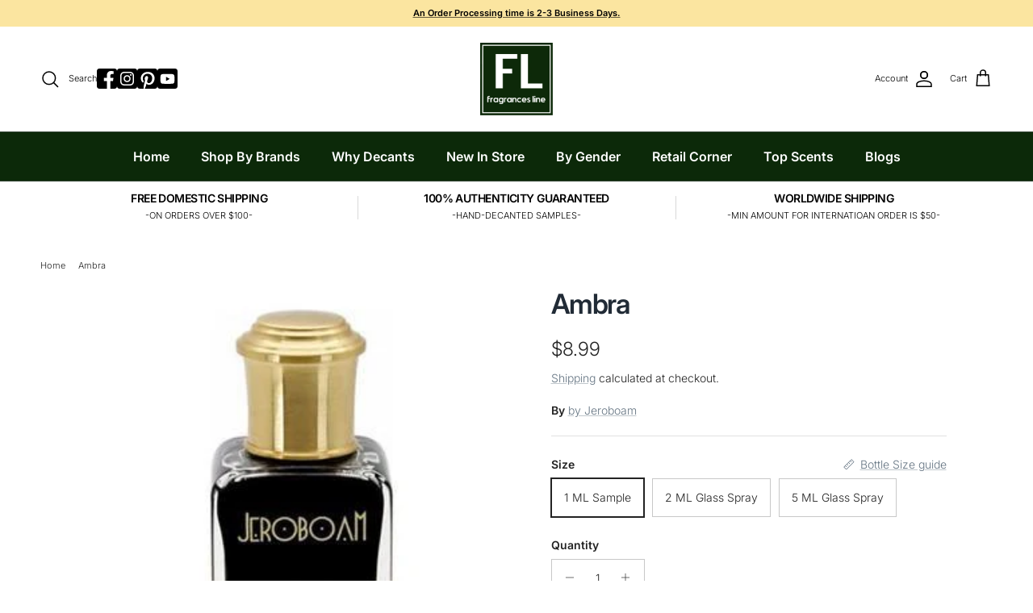

--- FILE ---
content_type: text/javascript
request_url: https://zooomyapps.com/agree/assets/js/embed.js
body_size: 3482
content:
var zooomyTC=($js)=>{
    let shop= Shopify.shop;
    let $ = $js
     
  //    var inputCheck= '<input type="checkbox" value="true" id="zooomy" required="">  Agree with';
  //    $js(".zooomyagreetoterms").html(inputCheck);
      
        $js('body').on("click",'a',function(e){

            let cartClick = $(this).attr("href");
            
            if( typeof cartClick!="undefined" && cartClick.includes("/cart")){
                if($("#ajaxifyModal").length>0){
                    if($("#ajaxifyModal .zooomyagreetoterms").length>0){
                        
                    } else{
                        setTimeout(function(){
                            $("#ajaxifyModal").find(".cart__policies").after('<div class="zooomyagreetoterms"></div>');
                            zooomyFun.addCheckbox()
                        },1000)
                    }
                    
                }else if($("#mini-cart").length>0){
                    
                        $("#mini-cart").find(".zooomyagreetoterms").remove()
                        setTimeout(function(){
                             if($("#mini-cart").find(".taxes-discounts").length>0){
                               
                            }else{
                                $("#mini-cart").find(".mini-cart__recap-price-line").after('<div class="zooomyagreetoterms"></div>');
                                if($("#mini-cart").find(".zooomyagreetoterms").length>0){
                                    
                                }else{
                                     $("#mini-cart").find(".ajax-cart__final-details").after('<div class="zooomyagreetoterms"></div>');
                                }
                            
                            // $("#mini-cart").find(".mini-cart__recap-price-line").after('<div class="zooomyagreetoterms"></div>');
                           
                            }

                            zooomyFun.addCheckbox()

                        },1000)
                    

                }else if($("#sidebar-cart").length>0){
                    //$("#sidebar-cart").find(".zooomyagreetoterms").remove()
                    setTimeout(function(){
                        if($("#sidebar-cart .zooomyagreetoterms").length==0){
                            $("#sidebar-cart .Cart__Checkout").before('<div class="zooomyagreetoterms"></div>');
                            zooomyFun.addCheckbox()
                        }
                    },1000)
                }else if($(".drawer.critical-hide").length>0){
                    if($(".drawer.critical-hide .zooomyagreetoterms").length==0){
                            $(".cart-drawer__disclaimer").after('<div class="zooomyagreetoterms"></div>');
                            zooomyFun.addCheckbox()
                    }
                }
            }
        })
        $js('body').on("click",'cart-drawer',function(e){
        
            //let cartClick = $(this).attr("href");
            //if(cartClick.includes("/cart")){
                if($("#ajaxifyModal").length>0){
                    if($("#ajaxifyModal .zooomyagreetoterms").length>0){
                        
                    } else{
                        setTimeout(function(){
                            $("#ajaxifyModal").find(".cart__policies").after('<div class="zooomyagreetoterms"></div>');
                            zooomyFun.addCheckbox()
                        },1000)
                    }
                    
                }else if($("#mini-cart").length>0){
                    
                        $("#mini-cart").find(".zooomyagreetoterms").remove()
                        setTimeout(function(){
                            if($("#mini-cart").find(".taxes-discounts").length>0){
                                $("#mini-cart").find(".taxes-discounts").after('<div class="zooomyagreetoterms"></div>');
                            }else{
                            $("#mini-cart").find(".mini-cart__recap-price-line").after('<div class="zooomyagreetoterms"></div>');
                            $("#mini-cart").find(".ajax-cart__final-details").after('<div class="zooomyagreetoterms"></div>');
                            }

                            zooomyFun.addCheckbox()

                        },1000)
                    

                }else if($("#sidebar-cart").length>0){
                    //$("#sidebar-cart").find(".zooomyagreetoterms").remove()
                    setTimeout(function(){
                        if($("#sidebar-cart .zooomyagreetoterms").length==0){
                            $("#sidebar-cart .Cart__Checkout").before('<div class="zooomyagreetoterms"></div>');
                            zooomyFun.addCheckbox()
                        }
                    },1000)
                }else if($(".drawer.critical-hide").length>0){
                    if($(".drawer.critical-hide .zooomyagreetoterms").length==0){
                            $(".cart-drawer__disclaimer").after('<div class="zooomyagreetoterms"></div>');
                            zooomyFun.addCheckbox()
                    }
                }
            //}
        })

      

        if(Shopify.theme.name=="Warehouse"){
            $js("body").on("click",".quantity-selector__button",function(){
                setTimeout(function(){
                    $(".cart-recap__notices,.mini-cart__recap-price-line").after('<div class="zooomyagreetoterms"></div>');
                    zooomyFun.addCheckbox()
                },2000)
            })

            let buttonAdd=document.querySelector(".product-form__add-button");
            buttonAdd.addEventListener("click",function(e){
                setTimeout(function(){
                    $(".cart-recap__notices,.mini-cart__recap-price-line").after('<div class="zooomyagreetoterms"></div>');
                    zooomyFun.addCheckbox()
                },2000)
            })
        } 

        let clickId=document.querySelector("input#addToCart");
        if(clickId){

            clickId.addEventListener("click",function(e){
               setTimeout(function(){
                    $("#mini-cart").find(".ajax-cart__final-details").after('<div class="zooomyagreetoterms"></div>');
                    zooomyFun.addCheckbox()
                },2000)
            })
        }

        let clickPerstige=document.querySelector(".ProductForm__AddToCart");
        if(clickPerstige){
            clickPerstige.addEventListener("click",function(e){
              
                setTimeout(function(){
                    if($("#sidebar-cart .zooomyagreetoterms").length==0){
                        $("#sidebar-cart .Cart__Checkout").before('<div class="zooomyagreetoterms"></div>');
                         zooomyFun.addCheckbox()
                    }
                   
                   
                },1000)
            })
        }

        let stopCheckout=document.querySelector("button[name=checkout]")??document.querySelector("input[name=checkout]");
        if(stopCheckout){
           
               stopCheckout.addEventListener("mouseover",function(e){
               
                    if(zooomyFun.termsRequired()==true  && $("#zooomytermscheck:checked").length==0){
                       $(this).attr("type","button")
                    }else{

                        $(this).attr("type","submit")
                    }
                
               })
            stopCheckout.addEventListener("click",function(e){
                console.log($("#zooomytermscheck:checked").length,'....mouseover...',zooomyFun.termsRequired())
                 if(zooomyFun.termsRequired()==true && $("#zooomytermscheck:checked").length==0){
                    alert(zooomyFun.data.alert_text);
                     e.stopPropagation()
                     return false;
                 }
               
            })
        }


        $js("body").on("click","button[name=add],.cart>a.listening,.quantity-selector__button,.product-form__add-button,.QuantitySelector__Button,.quantity__button,cart-remove-button,.CartItem__Remove,.ajax-cart__item-remove,.js-quickview-trigger", function(){
           
            setTimeout(function(){
               
                $(".cart-recap__notices,.mini-cart__recap-price-line,.totals").after('<div class="zooomyagreetoterms"></div>');
                if($("#mini-cart").find(".zooomyagreetoterms").length==0){
                    $("#mini-cart").find(".ajax-cart__final-details").after('<div class="zooomyagreetoterms"></div>');
                }else if($(".Drawer__Footer").find(".zooomyagreetoterms").length==0){
                    $(".Drawer__Footer .Cart__Taxes").after('<div class="zooomyagreetoterms"></div>');
                }

                if($(".zooomyagreetoterms").length>0){
                    zooomyFun.addCheckbox()
                }
            },2000)
            
        })

        
        async function postData(url = '', data = {},method="GET") {
            return $.ajax({
                type: method,
                url: url,
                data: data,
                dataType: "jsonp",
                jsonp: "jsonCode",
                async: "true",
                    success: function(res){
                    return res;
                }
            });
        }

        
        
        postData("https://zooomyapps.com/agree/ZooomyProAgreeTerms.php",{shop:shop}).then(res=>{
                zooomyFun.init(res)
        })
        var zooomyFun={
          data:{},
          addCheckbox:function(){
            if(this.data.enable_check=="disable"){
                return true;
            }
            let textcont='';
            let rawText= this.data.checkbox_text
             let decoded = rawText
                    .replace(/u003C/g, "<")
                    .replace(/u003E/g, ">")
                    .replace(/u0022/g, '"')
                    .replace(/u0027/g, "'");
            if(this.data.choose_display=="with_link_color"){
                textcont=`<span><a href="${this.data.checkbox_link}" target="${this.data.open_link}">${this.data.checkbox_text} ${this.data.click_here_text}</a></span>`       
            }else if(this.data.choose_display=="with_link_no_color"){
                 textcont=`<span>${decoded} <a href="${this.data.checkbox_link}" target="${this.data.open_link}">${this.data.click_here_text}</a></span>`  
            } else{
                textcont=`<span>${decoded} </span>`
            }
            var inputCheck= `<input type="checkbox" value="true" id="zooomytermscheck" > ${textcont}`;
           $js(".zooomyagreetoterms").html(inputCheck);
          },
          clickShopifyPayment:function(){
            let $paymentOption=".shopify-cleanslate li";

            $js("body").on("click",$paymentOption,function(e){
                var termStatus=$("#zooomytermscheck:checked");
                if(termStatus.length>0){
                    $('.shopify-cleanslate li>div,.shopify-cleanslate li>iframe').css( 'pointer-events', 'auto' );
                }else{
                    $('.shopify-cleanslate li>div,.shopify-cleanslate li>iframe').css( 'pointer-events', 'none' );
                    alert(zooomyFun.data.alert_text);
                }
            })
            $js("body").on("click","#zooomytermscheck",function(){
                var termStatus=$("#zooomytermscheck:checked");
                if(termStatus.length>0){
                    $('.shopify-cleanslate li>div,.shopify-cleanslate li>iframe').css( 'pointer-events', 'auto' );
                }else{
                    $('.shopify-cleanslate li>div,.shopify-cleanslate li>iframe').css( 'pointer-events', 'none' );
                }
            })
          },
          buttonClick:function(){
               
                let clickAddEvent= '.shopify-payment-button,button[name=add],input[name=add],button[name=checkout],input[name=checkout], a.quick-cart__buy-now,.product-form__add-button,.cart__checkout-button,.dynamic-checkout__content';
             
                $js("body").on("click",clickAddEvent,function(e){
                  
                    if($(".zooomyagreetoterms").length==0){
                        
                    }else{
                    
                        if(zooomyFun.termsRequired()==true){
                            if($(this).parents("form").length>0){
                                if($(this).attr("name")=="add"){
                                    console.log("...1...")
                                    setTimeout(function(){
                                    
                                        $("#ajaxifyModal").find(".cart__policies").after('<div class="zooomyagreetoterms"></div>');
                                        if($(".mini-cart__button-container").find(".zooomyagreetoterms").length==0){
                                            $(".mini-cart__button-container").find(".zooomyagreetoterms").prepend('<div class="zooomyagreetoterms"></div>')
                                        }
                                        if($("#mini-cart").find(".zooomyagreetoterms").length==0){
                                            $("#mini-cart").find(".ajax-cart__final-details").after('<div class="zooomyagreetoterms"></div>');
                                        }
                                        zooomyFun.addCheckbox()
                                    },2000)
                                }
                                let getParents =$(this).parents("form");
                                if(getParents.find(".zooomyagreetoterms").length==0){
                                    return;
                                }
                                var termStatus=getParents.find("#zooomytermscheck");
        
                                if(termStatus.prop("checked")==true){
                                    $('.shopify-payment-button>div').css( 'pointer-events', 'auto' );
                                }else{
                                
                                    e.preventDefault()
                                    if(termStatus.length>0){
                                        $('.shopify-payment-button>div').css( 'pointer-events', 'none' );
                                        alert(zooomyFun.data.alert_text);
                                        e.stopPropagation()
                                    
                                    }
                                } 
                            }else{     
                        
                                var termStatus=$("#zooomytermscheck:checked");
                                if(termStatus.length>0){
                                    $('.shopify-payment-button>div').css( 'pointer-events', 'auto' );
                                }else{
                                
                                    e.preventDefault()
                            
                                    $('.shopify-payment-button>div').css( 'pointer-events', 'none' );
                                    alert(zooomyFun.data.alert_text);
                                
                                    e.stopPropagation()

                                
                                }
                            }
    
                        }
                    }    
                })
          },
          buyNow:function(){
             var clickEvent=".shopify-payment-button,li[data-testid='grid-cell'],div[data-testid='grid-cell'],.dynamic-checkout__content";
              $js("body").on('mouseover touchstart', clickEvent,function(e){
               
                    e.stopPropagation();
                    e.preventDefault();
                
                    var termStatus=$("#zooomytermscheck:checked");
                if(termStatus.length==0){
                    console.log(".......")
                    if($(this).find("shopify-accelerated-checkout-cart").length>0){
                        $(this).find("shopify-accelerated-checkout-cart").css( 'pointer-events', 'none' )
                    }else if($(this).find('iframe[class*="paypalLight"]').length > 0 ){
                        $('iframe[class*="paypalLight"]').css( 'pointer-events', 'none' );
                    } else if($(this).find('[data-testid="ShopifyPay-button"]').length > 0 ) {
                        $('[data-testid="ShopifyPay-button"]').css( 'pointer-events', 'none' );
                    }
                    else if($(this).find('[data-testid="PayPalInContext-button"]').length > 0 ) {
                        $('[data-testid="PayPalInContext-button"]').css( 'pointer-events', 'none' );
                    }  else if($(this).find('[data-testid="GooglePay-button"]').length > 0 ) {
                        $('[data-testid="GooglePay-button"]').css( 'pointer-events', 'none' );
                    } 
                    else if($(this).find('[data-testid="ApplePay-button"]').length > 0 ) {
                        $('[data-testid="ApplePay-button"]').css( 'pointer-events', 'none' );
                    } 
                    else if($(this).find('.additional-checkout-button form, .dynamic-checkout__content').length > 0 ) {
                        $('.additional-checkout-button form, .dynamic-checkout__content').css( 'pointer-events', 'none' );
                    }else if($(this).find('[data-shopify="payment-button"]').length > 0 ) {
                        $('[data-shopify="payment-button"]').css( 'pointer-events', 'none' );
                    } 
                   
                }else{
                    console.log("...")
                    if($(this).find("shopify-accelerated-checkout-cart").length>0){
                        $(this).find("shopify-accelerated-checkout-cart").css( 'pointer-events', 'auto' )
                    }else 
                    if($(this).find('iframe[class*="paypalLight"]').length > 0 ){
                        $('iframe[class*="paypalLight"]').css( 'pointer-events', 'auto' );
                    } else if($(this).find('[data-testid="ShopifyPay-button"]').length > 0 ) {
                        $('[data-testid="ShopifyPay-button"]').css( 'pointer-events', 'auto' );
                    }
                    else if($(this).find('[data-testid="PayPalInContext-button"]').length > 0 ) {
                        $('[data-testid="PayPalInContext-button"]').css( 'pointer-events', 'auto' );
                    }  else if($(this).find('[data-testid="GooglePay-button"]').length > 0 ) {
                        $('[data-testid="GooglePay-button"]').css( 'pointer-events', 'auto' );
                    } 
                    else if($(this).find('[data-testid="ApplePay-button"]').length > 0 ) {
                        $('[data-testid="ApplePay-button"]').css( 'pointer-events', 'auto' );
                    } 
                    else if($(this).find('.additional-checkout-button form, .dynamic-checkout__content').length > 0 ) {
                        $('.additional-checkout-button form, .dynamic-checkout__content').css( 'pointer-events', 'auto' );
                    }  
                    
                }
                  //$(this).attr("disabled",true)   
  
              })

          },
          termsChecked:function(){
            $("body").on("click","#zooomytermscheck",function(e){
                  
                  if($(this).prop("checked")){
                      //$("input[name = 'checkout'], button[name = 'checkout'], #checkout, input[value='checkout'], input[value='Checkout'], input[value='Check out'], input[value='Check Out']").prop('disabled', false);
                       
                  }else{
                      //$("input[name = 'checkout'], button[name = 'checkout'], #checkout, input[value='checkout'], input[value='Checkout'], input[value='Check out'], input[value='Check Out']").prop('disabled', true);
                        
                  }
            })  
          },
          termsRequired:function(){
            if(this.data.check_terms=="required"){
                if($(".shopify-payment-button").parents("form").find(".zooomyagreetoterms").length>0){
                    $('.shopify-payment-button>div').css( 'pointer-events', 'none' );
                }  
                
               return true;
            }else{
                return false;
            }
          },
          otherPaymentPoint:function(){
            if($(".shopify-cleanslate li").length>0){
               $('.shopify-cleanslate li>div,.shopify-cleanslate li iframe[class*="paypalLight"]').css( 'pointer-events', 'none' );
                zooomyFun.clickShopifyPayment();
            }
            

          },
           getTermDiv:function(){
              if($(".zooomyagreetoterms").length==0)  {
               
                    return '<div class="zooomyagreetoterms"></div>'
              } 
              return ''; 
          },
          addTerms:function(item){
            this.data=item;
            if(this.data.enable_check=="enable"){

                  this.checkClass()
                  let getUrl=window.location.pathname;
                    
                    $("#cart-notification-form,.drawer__content form,.cart__foot-inner em,.cart__footer .cart__checkout-wrapper,.mini-cart__button-container").prepend('<div class="zooomyagreetoterms"></div>');
                    if($(".zooomyagreetoterms").length==0){
                        $(".cart__policies,.totals,.subtotal-row,.drawer__footer>.cart__item-sub,.cart-recap__notices,.quick-cart__total,#cart-form .subtotal,.Drawer__Footer .Cart__Taxes,.cart-drawer__disclaimerxx").after(this.getTermDiv());
                    }
                        
                    
                    let zooStyle=`<style>
                                .zooomyagreetoterms{text-align:right}
                                .zooomyagreetoterms>input{width:${item.checkbox_size}!important;height:${item.checkbox_size}!important};
                                .zooomyagreetoterms span{color:${item.checkbox_font_color};font-size:${item.checkbox_font_size};}
                                .zooomyagreetoterms span a{color:${item.click_here_text_color};}
                                ${this.data.user_added_css}
                                ${this.data.custom_css}
                                </style>`;
                    $("body").append(zooStyle);
                   setTimeout(function(){
                       $(".ajax-cart__buttons").prepend('<div class="zooomyagreetoterms"></div>');
                         zooomyFun.addCheckbox();
                         
                   },1000)
                   
                 
                   if(getUrl.includes("/cart")){
                       if(Shopify.theme.name.includes("Warehouse")){

                       }else{

                            $(".zooomyagreetoterms").css({'text-align':'right'});
                            let zooStyle=`<style>
                                .zooomyagreetoterms input{width:auto};
                                </style>`;
                                $("body").append(zooStyle);
                       }

                    
                
                    $("[name=checkout]").parent().before(this.getTermDiv());

                        
                      
                   }


                   
                   
                   this.termsRequired();
                   this.buyNow();
                   this.buttonClick();
                   this.termsChecked();
                   this.addCheckbox();
                  
                   setTimeout(function(){ 
                     zooomyFun.otherPaymentPoint()
                   },3000)
                  
             }  
          },
          checkClass:function(){
            // let className=['buttton[name=checkout]','input[name=checkout]'];
            //  className.forEach((name,index){
            //     console.log("className...",name);

            //  });

          }
          ,init:function(items){
           
              this.addTerms(items)
          }
        }
        
  
  }
  //zooomyTC(jQuery)
  
  function reqJquery() {
    if ("undefined" == typeof jQuery || !jQuery || (1 === parseInt(jQuery.fn.jquery) && 11 > parseFloat(jQuery.fn.jquery.replace(/^1\./, "")))) {
        var o = document.getElementsByTagName("head")[0],
            t = document.createElement("script");
        (t.src = "https://cdnjs.cloudflare.com/ajax/libs/jquery/3.6.1/jquery.min.js"),
            (t.type = "text/javascript"),
            (t.onload = t.onreadystatechange = function () {
                t.readyState ? ("complete" !== t.readyState && "loaded" !== t.readyState) || ((t.onreadystatechange = null), zooomyTC(jQuery.noConflict(!0))) : zooomyTC(jQuery.noConflict(!0));
            }),
            o.appendChild(t);
    } else zooomyTC(jQuery);
}
typeof meta !="undefined"  && "product" == meta.page.pageType ? setTimeout(reqJquery, 2e3) : reqJquery();


  
    
  // window.addEventListener ? 
  // window.addEventListener("DOMContentLoaded",zooomywc,false) : 
  // window.attachEvent && window.attachEvent("DOMContentLoaded",zooomywc);